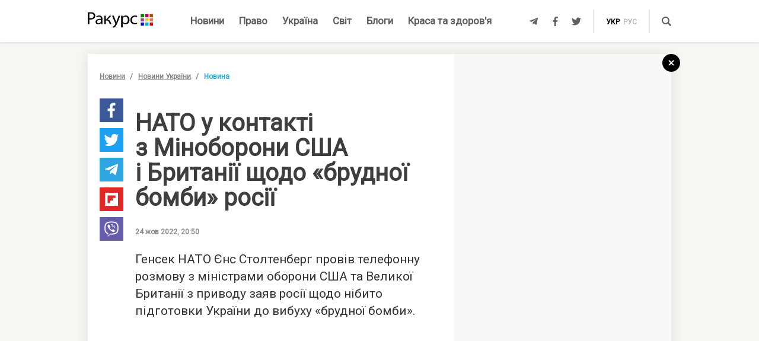

--- FILE ---
content_type: text/html; charset=UTF-8
request_url: https://racurs.ua/ua/n176104-nato-u-kontakti-z-minoborony-ssha-i-brytaniyi-schodo-brudnoyi-bomby-rosiyi.html
body_size: 9864
content:
<!DOCTYPE html><html lang="uk"><head><meta charset="UTF-8">
<title>НАТО у контакті з Міноборони США і Британії щодо &quot;брудної бомби&quot; росії</title>
<meta http-equiv="X-UA-Compatible" content="IE=edge">
<meta name="viewport" content="width=device-width, user-scalable=no, initial-scale=1.0, maximum-scale=1.0, minimum-scale=1.0">
<link rel="apple-touch-icon" sizes="180x180" href="/static/apple-touch-icon.png">
<link rel="icon" type="image/png" sizes="32x32" href="/static/favicon-32x32.png">
<link rel="icon" type="image/png" sizes="16x16" href="/static/favicon-16x16.png">
<link rel="manifest" href="/static/site.webmanifest">
<link rel="mask-icon" href="/static/safari-pinned-tab.svg" color="#5bbad5">
<meta name="msapplication-TileColor" content="#603cba">
<meta name="theme-color" content="#ffffff">
<link href="/static/css/styles.css?v=48" rel="stylesheet">
<meta name="description" content="Генсек НАТО Столтенберг 24 жовтня зідзвонився з главами Міноборони США і Британії щодо заяв росії про "брудну бомбу"">

<link rel="shortcut icon" type="image/x-icon" href="/favicon.ico"/>

<meta name="classification" content="news,Ukrainian news,news articles,editorial articles,blogs,information,worldwide news" />
<meta name="distribution" content="Global" />
<meta name="rating" content="General" />
<meta name="publisher" content="Ракурс" />
<meta name="copyright" content="Ракурс" />
<meta name="google-site-verification" content="uw_LwcWhGzFb8b-20DPF2wl8H3rsozzgvfJWkLjVAhY" />
<meta property="fb:pages" content="476359735731523" />

<link rel="dns-prefetch" href="https://cdn.ampproject.org">


<!-- Global site tag (gtag.js) - Google Analytics -->
<script async src="https://www.googletagmanager.com/gtag/js?id=UA-35562710-1" type="9740b6fdc50eb9cea9bfd322-text/javascript"></script>
<script type="9740b6fdc50eb9cea9bfd322-text/javascript">
  window.dataLayer = window.dataLayer || [];
  function gtag(){dataLayer.push(arguments);}
  gtag('js', new Date());

  gtag('config', 'UA-35562710-1');
</script>
<script type="9740b6fdc50eb9cea9bfd322-text/javascript">
    var Pro = Pro || function () {
    };
    Pro.language = "ua";
    Pro.fbLocale = "uk_UA";
</script>



<meta name="robots" content="index, follow" />
<meta property="og:type" content="article" />
<meta name="keywords" content="ядерна зброя, НАТО організація, Агресія Росії" />
<meta property="twitter:card" content="summary_large_image" />
<meta property="twitter:creator" content="@racursua" />
<meta property="og:title" content="НАТО у контакті з Міноборони США і Британії щодо &amp;quot;брудної бомби&amp;quot; росії" />
<meta property="twitter:title" content="НАТО у контакті з Міноборони США і Британії щодо &amp;quot;брудної бомби&amp;quot; росії" />
<meta property="og:url" content="https://racurs.ua/ua/n176104-nato-u-kontakti-z-minoborony-ssha-i-brytaniyi-schodo-brudnoyi-bomby-rosiyi.html" />
<meta property="og:description" content="Генсек НАТО Столтенберг 24 жовтня зідзвонився з главами Міноборони США і Британії щодо заяв росії про &quot;брудну бомбу&quot;" />
<meta property="twitter:description" content="Генсек НАТО Столтенберг 24 жовтня зідзвонився з главами Міноборони США і Британії щодо заяв росії про &quot;брудну бомбу&quot;" />
<meta property="og:image" content="https://racurs.ua/content/images/Publication/News/17/61/04/preview_w696zc1.jpg" />
<meta property="twitter:image" content="https://racurs.ua/content/images/Publication/News/17/61/04/preview_w696zc1.jpg" />
<link rel="next" href="/ua/n176103-ponad-30-tys-rosiyan-terminovo-odrujylysya-pislya-ogoloshennya-mobilizaciyi.html" />
<link rel="previous" href="/ua/n176105-zsu-otrymaut-novyy-typ-bpla-scho-vidomo-pro-puma-le.html" />
<link hreflang="uk" rel="alternate" href="https://racurs.ua/ua/n176104-nato-u-kontakti-z-minoborony-ssha-i-brytaniyi-schodo-brudnoyi-bomby-rosiyi.html" />
<link rel="canonical" href="https://racurs.ua/ua/n176104-nato-u-kontakti-z-minoborony-ssha-i-brytaniyi-schodo-brudnoyi-bomby-rosiyi.html" />
<link hreflang="ru" rel="alternate" href="https://racurs.ua/n176104-nato-v-kontakte-s-minoborony-ssha-i-britanii-po-povodu-gryaznoy-bomby-rossii.html" />
<script data-cfasync="false" nonce="ac99ac07-f7e4-4811-a905-4d0788267a6b">try{(function(w,d){!function(j,k,l,m){if(j.zaraz)console.error("zaraz is loaded twice");else{j[l]=j[l]||{};j[l].executed=[];j.zaraz={deferred:[],listeners:[]};j.zaraz._v="5874";j.zaraz._n="ac99ac07-f7e4-4811-a905-4d0788267a6b";j.zaraz.q=[];j.zaraz._f=function(n){return async function(){var o=Array.prototype.slice.call(arguments);j.zaraz.q.push({m:n,a:o})}};for(const p of["track","set","debug"])j.zaraz[p]=j.zaraz._f(p);j.zaraz.init=()=>{var q=k.getElementsByTagName(m)[0],r=k.createElement(m),s=k.getElementsByTagName("title")[0];s&&(j[l].t=k.getElementsByTagName("title")[0].text);j[l].x=Math.random();j[l].w=j.screen.width;j[l].h=j.screen.height;j[l].j=j.innerHeight;j[l].e=j.innerWidth;j[l].l=j.location.href;j[l].r=k.referrer;j[l].k=j.screen.colorDepth;j[l].n=k.characterSet;j[l].o=(new Date).getTimezoneOffset();if(j.dataLayer)for(const t of Object.entries(Object.entries(dataLayer).reduce((u,v)=>({...u[1],...v[1]}),{})))zaraz.set(t[0],t[1],{scope:"page"});j[l].q=[];for(;j.zaraz.q.length;){const w=j.zaraz.q.shift();j[l].q.push(w)}r.defer=!0;for(const x of[localStorage,sessionStorage])Object.keys(x||{}).filter(z=>z.startsWith("_zaraz_")).forEach(y=>{try{j[l]["z_"+y.slice(7)]=JSON.parse(x.getItem(y))}catch{j[l]["z_"+y.slice(7)]=x.getItem(y)}});r.referrerPolicy="origin";r.src="/cdn-cgi/zaraz/s.js?z="+btoa(encodeURIComponent(JSON.stringify(j[l])));q.parentNode.insertBefore(r,q)};["complete","interactive"].includes(k.readyState)?zaraz.init():j.addEventListener("DOMContentLoaded",zaraz.init)}}(w,d,"zarazData","script");window.zaraz._p=async d$=>new Promise(ea=>{if(d$){d$.e&&d$.e.forEach(eb=>{try{const ec=d.querySelector("script[nonce]"),ed=ec?.nonce||ec?.getAttribute("nonce"),ee=d.createElement("script");ed&&(ee.nonce=ed);ee.innerHTML=eb;ee.onload=()=>{d.head.removeChild(ee)};d.head.appendChild(ee)}catch(ef){console.error(`Error executing script: ${eb}\n`,ef)}});Promise.allSettled((d$.f||[]).map(eg=>fetch(eg[0],eg[1])))}ea()});zaraz._p({"e":["(function(w,d){})(window,document)"]});})(window,document)}catch(e){throw fetch("/cdn-cgi/zaraz/t"),e;};</script></head><body><div id="fb-root"></div>
<!--<div class="main_advertisement">-->
<!--</div>-->

<header id="headerNav" class="header_menu">
    <div class="container">
        <section class="left_side">
            <button class="nav_toggle">
                <span></span>
                <span></span>
                <span></span>
            </button>
            <a class="logo" href="https://racurs.ua/ua">
                <img src="/static/img/logo.svg" alt="Ракурс">
            </a>
        </section>
        <nav class="main_menu">
    <ul>
                                <li class="main_menu_item color_news">
                <a class="link" href="/ua/news-all.html">Новини</a>
                            </li>
                                <li class="main_menu_item color_law">
                <a class="link" href="/ua/pravo.html">Право</a>
                                    <ul class="submenu">
                                                    <li><a href="/ua/pravo/prava-cheloveka.html">Права людини</a></li>
                                                    <li><a href="/ua/pravo/zakon-pravo.html">Закон</a></li>
                                                    <li><a href="/ua/pravo/sud-pravo-zakon.html">Суд</a></li>
                                                    <li><a href="/ua/pravo/advokat.html">Адвокатура</a></li>
                                            </ul>
                            </li>
                                <li class="main_menu_item color_ukraine">
                <a class="link" href="/ua/obshestvo.html">Україна</a>
                                    <ul class="submenu">
                                                    <li><a href="/ua/obshestvo/sotsium.html">Громада</a></li>
                                                    <li><a href="/ua/obshestvo/meditsina-zdorovje.html">Медицина</a></li>
                                                    <li><a href="/ua/obshestvo/politika.html">Політика</a></li>
                                                    <li><a href="/ua/obshestvo/obrazovanie.html">Освіта</a></li>
                                                    <li><a href="/ua/obshestvo/economika.html">Гроші</a></li>
                                                    <li><a href="/ua/obshestvo/potrebitel.html">Якість життя</a></li>
                                            </ul>
                            </li>
                                <li class="main_menu_item color_world">
                <a class="link" href="/ua/mir.html">Світ</a>
                            </li>
                                <li class="main_menu_item color_blogs">
                <a class="link" href="/ua/blogs.html">Блоги</a>
                            </li>
                                <li class="main_menu_item color_beauty_health">
                <a class="link" href="/ua/krasota-i-zdorovie.html">Краса та здоров'я</a>
                                    <ul class="submenu">
                                                    <li><a href="/ua/krasota-i-zdorovie/medicina.html">Здоров'я</a></li>
                                                    <li><a href="/ua/krasota-i-zdorovie/psyhologia.html">Психологія</a></li>
                                                    <li><a href="/ua/krasota-i-zdorovie/kosmetologiya.html">Косметологія</a></li>
                                            </ul>
                            </li>
            </ul>
</nav>        <section class="right_side">
            <ul class="social">
            <li>
            <a class="icon tlgrm" href="https://t.me/lex_info" target="_blank" rel="nofollow" itemprop="sameAs">
                <i class="fab fa-telegram-plane"></i>
            </a>
        </li>
            <li>
            <a class="icon fb" href="https://www.facebook.com/RacursUA/" target="_blank" rel="nofollow" itemprop="sameAs">
                <i class="fab fa-facebook-f"></i>
            </a>
        </li>
            <li>
            <a class="icon twi" href="https://twitter.com/racursua" target="_blank" rel="nofollow" itemprop="sameAs">
                <i class="fab fa-twitter"></i>
            </a>
        </li>
    </ul>            <ul class="lang_switch">
            <li>
            <a class="current" href="/ua/n176104-nato-u-kontakti-z-minoborony-ssha-i-brytaniyi-schodo-brudnoyi-bomby-rosiyi.html" title="Українська" hreflang="uk">укр</a>
        </li>
            <li>
            <a  href="/n176104-nato-v-kontakte-s-minoborony-ssha-i-britanii-po-povodu-gryaznoy-bomby-rossii.html" title="Русский" hreflang="ru">рус</a>
        </li>
    </ul>            <a class="mob-link" href="/ua/news-all.html">
                Новини            </a>
            <button type="button" data-type="open-search-input" class="search_btn">
                <span class="icon search"></span>
            </button>
            <form class="search-container" action="/search.html">
                <button type="submit" class="search_btn">
                    <span class="icon search"></span>
                </button>
                <input type="text" placeholder="Пошук" name="s[search]">
                <button type="button" class="close">
                    <i class="fas fa-times-circle"></i>
                </button>
            </form>
        </section>
    </div>
</header>

<div class="menu_sidebar_wr">
    <div class="menu_sidebar">
        <nav class="mob_menu">
    <ul>
                                <li class="mob_menu_item color_news">
                <div class="item_btn">
                    <a class="link" href="/ua/news-all.html">Новини</a>
                                    </div>
                            </li>
                                <li class="mob_menu_item color_law">
                <div class="item_btn">
                    <a class="link" href="/ua/pravo.html">Право</a>
                                            <button type="button" class="toggle"><i class="fas fa-angle-up"></i></button>
                                    </div>
                                    <ul class="dropdown">
                                                    <li><a href="/ua/pravo/prava-cheloveka.html">Права людини</a></li>
                                                    <li><a href="/ua/pravo/zakon-pravo.html">Закон</a></li>
                                                    <li><a href="/ua/pravo/sud-pravo-zakon.html">Суд</a></li>
                                                    <li><a href="/ua/pravo/advokat.html">Адвокатура</a></li>
                                            </ul>
                            </li>
                                <li class="mob_menu_item color_ukraine">
                <div class="item_btn">
                    <a class="link" href="/ua/obshestvo.html">Україна</a>
                                            <button type="button" class="toggle"><i class="fas fa-angle-up"></i></button>
                                    </div>
                                    <ul class="dropdown">
                                                    <li><a href="/ua/obshestvo/sotsium.html">Громада</a></li>
                                                    <li><a href="/ua/obshestvo/meditsina-zdorovje.html">Медицина</a></li>
                                                    <li><a href="/ua/obshestvo/politika.html">Політика</a></li>
                                                    <li><a href="/ua/obshestvo/obrazovanie.html">Освіта</a></li>
                                                    <li><a href="/ua/obshestvo/economika.html">Гроші</a></li>
                                                    <li><a href="/ua/obshestvo/potrebitel.html">Якість життя</a></li>
                                            </ul>
                            </li>
                                <li class="mob_menu_item color_world">
                <div class="item_btn">
                    <a class="link" href="/ua/mir.html">Світ</a>
                                    </div>
                            </li>
                                <li class="mob_menu_item color_blogs">
                <div class="item_btn">
                    <a class="link" href="/ua/blogs.html">Блоги</a>
                                    </div>
                            </li>
                                <li class="mob_menu_item color_beauty_health">
                <div class="item_btn">
                    <a class="link" href="/ua/krasota-i-zdorovie.html">Краса та здоров'я</a>
                                            <button type="button" class="toggle"><i class="fas fa-angle-up"></i></button>
                                    </div>
                                    <ul class="dropdown">
                                                    <li><a href="/ua/krasota-i-zdorovie/medicina.html">Здоров'я</a></li>
                                                    <li><a href="/ua/krasota-i-zdorovie/psyhologia.html">Психологія</a></li>
                                                    <li><a href="/ua/krasota-i-zdorovie/kosmetologiya.html">Косметологія</a></li>
                                            </ul>
                            </li>
            </ul>
</nav>
        <div class="wrapper">
            <form class="search-container" action="/search.html">
                <button type="submit" class="search_btn">
                    <span class="icon search"></span>
                </button>
                <input type="text" placeholder="Пошук" name="s[search]">
            </form>
            <ul class="social">
            <li>
            <a class="icon tlgrm" href="https://t.me/lex_info" target="_blank" rel="nofollow" itemprop="sameAs">
                <i class="fab fa-telegram-plane"></i>
            </a>
        </li>
            <li>
            <a class="icon fb" href="https://www.facebook.com/RacursUA/" target="_blank" rel="nofollow" itemprop="sameAs">
                <i class="fab fa-facebook-f"></i>
            </a>
        </li>
            <li>
            <a class="icon twi" href="https://twitter.com/racursua" target="_blank" rel="nofollow" itemprop="sameAs">
                <i class="fab fa-twitter"></i>
            </a>
        </li>
    </ul>        </div>
    </div>
    <div class="backdrop"></div>
</div><main class="main-content inner-page"><div class="inner-page-container"><div class="social-sidebar-wr"><ul class="big_social sticky hide">    <li><a href="https://facebook.com/sharer/sharer.php?u=https%3A%2F%2Fracurs.ua%2Fn176104-nato-u-kontakti-z-minoborony-ssha-i-brytaniyi-schodo-brudnoyi-bomby-rosiyi.html" class="icon fb" target="_blank"><i class="fab fa-facebook-f"></i></a></li>
    <li><a href="https://twitter.com/intent/tweet/?url=https%3A%2F%2Fracurs.ua%2Fn176104-nato-u-kontakti-z-minoborony-ssha-i-brytaniyi-schodo-brudnoyi-bomby-rosiyi.html&amp;text=%D0%9D%D0%90%D0%A2%D0%9E+%D1%83+%D0%BA%D0%BE%D0%BD%D1%82%D0%B0%D0%BA%D1%82%D1%96+%D0%B7+%D0%9C%D1%96%D0%BD%D0%BE%D0%B1%D0%BE%D1%80%D0%BE%D0%BD%D0%B8+%D0%A1%D0%A8%D0%90+%D1%96+%D0%91%D1%80%D0%B8%D1%82%D0%B0%D0%BD%D1%96%D1%97+%D1%89%D0%BE%D0%B4%D0%BE+%26quot%3B%D0%B1%D1%80%D1%83%D0%B4%D0%BD%D0%BE%D1%97+%D0%B1%D0%BE%D0%BC%D0%B1%D0%B8%26quot%3B+%D1%80%D0%BE%D1%81%D1%96%D1%97" class="icon twi" target="_blank"><i class="fab fa-twitter"></i></a></li>
    <li><a href="https://telegram.me/share/url?url=https%3A%2F%2Fracurs.ua%2Fn176104-nato-u-kontakti-z-minoborony-ssha-i-brytaniyi-schodo-brudnoyi-bomby-rosiyi.html&amp;text=%D0%9D%D0%90%D0%A2%D0%9E+%D1%83+%D0%BA%D0%BE%D0%BD%D1%82%D0%B0%D0%BA%D1%82%D1%96+%D0%B7+%D0%9C%D1%96%D0%BD%D0%BE%D0%B1%D0%BE%D1%80%D0%BE%D0%BD%D0%B8+%D0%A1%D0%A8%D0%90+%D1%96+%D0%91%D1%80%D0%B8%D1%82%D0%B0%D0%BD%D1%96%D1%97+%D1%89%D0%BE%D0%B4%D0%BE+%26quot%3B%D0%B1%D1%80%D1%83%D0%B4%D0%BD%D0%BE%D1%97+%D0%B1%D0%BE%D0%BC%D0%B1%D0%B8%26quot%3B+%D1%80%D0%BE%D1%81%D1%96%D1%97" class="icon tlgrm" target="_blank"><i class="fab fa-telegram-plane"></i></a></li>
    <li><a href="https://share.flipboard.com/bookmarklet/popout?v=2&amp;url=https%3A%2F%2Fracurs.ua%2Fn176104-nato-u-kontakti-z-minoborony-ssha-i-brytaniyi-schodo-brudnoyi-bomby-rosiyi.html&amp;title=%D0%9D%D0%90%D0%A2%D0%9E+%D1%83+%D0%BA%D0%BE%D0%BD%D1%82%D0%B0%D0%BA%D1%82%D1%96+%D0%B7+%D0%9C%D1%96%D0%BD%D0%BE%D0%B1%D0%BE%D1%80%D0%BE%D0%BD%D0%B8+%D0%A1%D0%A8%D0%90+%D1%96+%D0%91%D1%80%D0%B8%D1%82%D0%B0%D0%BD%D1%96%D1%97+%D1%89%D0%BE%D0%B4%D0%BE+%26quot%3B%D0%B1%D1%80%D1%83%D0%B4%D0%BD%D0%BE%D1%97+%D0%B1%D0%BE%D0%BC%D0%B1%D0%B8%26quot%3B+%D1%80%D0%BE%D1%81%D1%96%D1%97" class="icon flipboard" target="_blank"><i class="fab fa-flipboard"></i></a></li>
    <li><a href="viber://forward?text=https%3A%2F%2Fracurs.ua%2Fn176104-nato-u-kontakti-z-minoborony-ssha-i-brytaniyi-schodo-brudnoyi-bomby-rosiyi.html" class="icon viber" target="_blank"><i class="fab fa-viber"></i></a></li>
</ul></div><section class="block_section inner_content_section"><div class="container container_padding"><a class="back-to-home" href="/"><svg width="30px" height="30px" viewBox="0 0 30 30" version="1.1" xmlns="https://www.w3.org/2000/svg" xmlns:xlink="https://www.w3.org/1999/xlink"><defs></defs><g id="closeBtnId" stroke="none" stroke-width="1" fill="none" fill-rule="evenodd"><g id="inner-page-1_1" transform="translate(-1318.000000, -180.000000)"><g id="back-arrow-copy" transform="translate(1318.000000, 180.000000)"><circle class="back-to-home-oval" id="Oval" cx="15" cy="15" r="15"></circle><g class="back-to-home-icon" id="Group-2" transform="translate(11.000000, 10.000000)" stroke-width="2"><path d="M8,1 L0,9 L8,1 Z" id="Line-2"></path><path d="M1.42108547e-15,0.818181818 L8,9" id="Line-3"></path></g></g></g></g></svg></a><div class="wrapper"><div class="left_wr"><ol class="breadcrumbs"><li><a href="/ua/news-all.html">Новини</a></li><li><a href="/ua/news-novosti-obshestvo.html">Новини України</a></li><li>Новина</li></ol><div class="content_wr"><div class="content"><div class="n_material_content under_material_content no_overflow"><!-- google_ad_section_start --><span itemscope itemtype="https://schema.org/NewsArticle"><span class="hide" itemprop="publisher" itemscope itemtype="https://schema.org/Organization"><span itemprop="name">Ракурс</span><span itemprop="url">https://racurs.ua/</span><span itemprop="logo" itemscope itemtype="https://schema.org/ImageObject"><img itemprop="url image" src="/media/images/logo-14.png"><meta itemprop="width" content="180"><meta itemprop="height" content="50"></span></span><link class="hide" itemprop="mainEntityOfPage" itemscope href="https://racurs.ua/ua/n176104-nato-u-kontakti-z-minoborony-ssha-i-brytaniyi-schodo-brudnoyi-bomby-rosiyi.html"><div class="article_inner"><span itemprop="image" itemscope itemtype="https://schema.org/ImageObject"><img class="main_img" itemprop="url" src="/content/images/Publication/News/17/61/04/preview_w698zc0.jpg" alt="НАТО у контакті з Міноборони США і Британії щодо &quot;брудної бомби&quot; росії"><meta itemprop="width" content="698"><meta itemprop="height" content="436"></span><div class="main_image_alt">НАТО у контакті з Міноборони США і Британії щодо &quot;брудної бомби&quot; росії</div><div class="mb_20"></div><h1 itemprop="headline">НАТО у контакті з Міноборони США і Британії щодо «брудної бомби» росії</h1><span class="hide" itemprop="url">https://racurs.ua/ua/n176104-nato-u-kontakti-z-minoborony-ssha-i-brytaniyi-schodo-brudnoyi-bomby-rosiyi.html</span><div class="author"><div class="left_side"><span class="data">24 жов 2022, 20:50</span></div><div class="right_side"><a href="#" class="article_views"><span class="views_icon"></span><span class="views_number" data-nid="176104">999</span></a></div></div><meta itemprop="datePublished" content="2022-10-24T20:50:00+03:00"><meta itemprop="dateModified" content="2022-10-24T20:55:38+03:00"><span class="hide" itemprop="author">Ракурс</span><meta itemprop="alternativeHeadline" content="Генсек НАТО Столтенберг 24 жовтня зідзвонився з главами Міноборони США і Британії щодо заяв росії про «брудну бомбу»"><span class="articleBody" itemprop="articleBody"><p>
 Генсек НАТО Єнс Столтенберг провів телефонну розмову з&nbsp;міністрами оборони США та&nbsp;Великої Британії з&nbsp;приводу заяв росії щодо нібито підготовки України до&nbsp;вибуху &laquo;брудної бомби&raquo;.
</p><style>
.in_text_content_22 { 
 width: 300px; 
 height: 600px; 
}
@media(min-width: 600px) { 
 .in_text_content_22 { 
 width: 580px; 
 height: 400px; 
 } 
}
.adsbygoogle {
 touch-action: manipulation;
}
</style><!-- 580x400-intext-ru --><div align="center"><ins class="adsbygoogle in_text_content_22"
 style="display:inline-block; text-align:center;"
 data-ad-client="ca-pub-7706223251672366"
 data-ad-slot="3720659219"
 data-full-width-responsive="true"></ins></div><script type="9740b6fdc50eb9cea9bfd322-text/javascript">
(adsbygoogle = window.adsbygoogle || []).push({});
</script><blockquote><p>
 Союзники НАТО відкидають це&nbsp;твердження. Росія не&nbsp;повинна використовувати його як&nbsp;привід для ескалації. Ми&nbsp;залишаємось непохитними у&nbsp;нашій підтримці України,&nbsp;&mdash;
 зазначив він.
 </p></blockquote><p><img alt="" src="/content/images/Publication/News/17/61/04/content/photo_2022-10-24_20-46-27.jpg" style="width: 700px; height: 301px;" /></p><p>
 Раніше Столтенберг назвав абсурдним подібні твердження Кремля.
</p><blockquote><p>
 Твердження про те, що&nbsp;Київ може використовувати &laquo;брудні бомби&raquo;, абсурдні. Він не&nbsp;робитиме цього на&nbsp;своїй власній території, за&nbsp;звільнення якої активно бореться,&nbsp;&mdash;
 пояснював Столтенерг в&nbsp;інтерв&rsquo;ю Politico.
 </p></blockquote><p>
 Після попередніх заяв росії про &laquo;брудну бомбу&raquo; 24 жовтня російський нащадок гітлерівського дипломата &#8470;&thinsp;1 Йоахіма фон Ріббентропа сергій лавров заявив, що&nbsp;у&nbsp;рф заплановані контакти
 по&nbsp;військовій лінії через &laquo;плани Києва&raquo;.
</p><p>
 Також він сказав, що&nbsp;ситуацію з&nbsp;можливим використанням Україною &laquo;брудної бомби&raquo;, яке вигадала сама росія, обговорять у&nbsp;РБ ООН &laquo;сьогодні-завтра&raquo;.
</p><p>
 Раніше США, Британія і&nbsp;Франція спільно відкинули ці&nbsp;заяви як&nbsp;брехливі.
</p><blockquote><p>
 росія все&nbsp;ж спрямує генеральному секретареві ООН листа щодо нібито планування Києвом &laquo;провокації із&nbsp;застосуванням &bdquo;брудної бомби&ldquo;,&nbsp;&mdash; заявив заступник постпреда росії у&nbsp;Раді
 Безпеки ООН дмітрій полянський.
 </p></blockquote><p>
 Також сьогодні начальник російського генштабу валерій герасімов телефонував начальнику штаба оборони&nbsp;ЗС Великої Британії Тоні Радакіну та&nbsp;голові комітету начальників штабів США Марку
 Міллі, щоб обговорити &bdquo;небезпечну ситуацію&ldquo;.
</p><p>
 Напередодні Сполучені Штати чітко дали зрозуміти рф, що&nbsp;відповідальність за&nbsp;підготовлювану нею провокацію буде такою&nbsp;ж, як&nbsp;і&nbsp;за використання ядерної зброї.
</p><p>
 Україна домовилась з&nbsp;МАГАТЕ про місію для оцінки заяв рф&nbsp;про &bdquo;брудну бомбу&ldquo;. Київ звинувачення відкидає і&nbsp;для спростування заяв росії запросив експертів МАГАТЕ.
</p><p>
 росія може готуватися до&nbsp;провокації з&nbsp;застосуванням &bdquo;брудної бомби&ldquo;, заявили 24 жовтня у&nbsp;МЗС Латвії.
</p><blockquote><p>
 На&nbsp;жаль, від росії можна очікувати будь-яких сценаріїв дій, знаючи, що&nbsp;ситуація в&nbsp;Україні, в&nbsp;околицях Херсона, розвивається несприятливо для росії&hellip; Не&nbsp;виключено,
 що&nbsp;росія готує якісь провокації, включно з&nbsp;використанням &bdquo;брудної бомби&ldquo; в&nbsp;Україні&raquo;,&nbsp;&mdash; висловився латвійський міністр Едгар Рінкевич.
 </p><p></blockquote></p><article class="article type-2 backlink color_ukraine"><a href="/ua/n176095-scho-take-brudna-bomba-yakou-lyakaie-svit-rosiya-poyasnyly-nimecki-zmi.html" class="article_wr"><div class="article_bg" style="background-image:url('/content/images/Publication/News/17/60/95/preview_w264zc0.jpg')"></div><div class="article_content"><div class="article_content_wr"><span class="article_read">Читайте також</span><h4 class="article_title">Що таке «брудна бомба», якою лякає світ росія, пояснили німецькі ЗМІ</h4><div class="article_footer"><div class="footer_left"><div class="article_subject">Новини України</div></div></div></div></div></a></article></span></div><div class="article_inner_footer"><div class="top-wr"><p class="source">
 Джерело:
 <a>Ракурс</a></p><br/><p class="error_found">
 Помітили помилку?<br>Виділіть і натисніть Ctrl / Cmd + Enter </p></div><div class="bottom-wr"><ul class="big_social horizontal"><li><a href="https://facebook.com/sharer/sharer.php?u=https%3A%2F%2Fracurs.ua%2Fn176104-nato-u-kontakti-z-minoborony-ssha-i-brytaniyi-schodo-brudnoyi-bomby-rosiyi.html" class="icon fb" target="_blank"><i class="fab fa-facebook-f"></i></a></li><li><a href="https://twitter.com/intent/tweet/?url=https%3A%2F%2Fracurs.ua%2Fn176104-nato-u-kontakti-z-minoborony-ssha-i-brytaniyi-schodo-brudnoyi-bomby-rosiyi.html&amp;text=%D0%9D%D0%90%D0%A2%D0%9E+%D1%83+%D0%BA%D0%BE%D0%BD%D1%82%D0%B0%D0%BA%D1%82%D1%96+%D0%B7+%D0%9C%D1%96%D0%BD%D0%BE%D0%B1%D0%BE%D1%80%D0%BE%D0%BD%D0%B8+%D0%A1%D0%A8%D0%90+%D1%96+%D0%91%D1%80%D0%B8%D1%82%D0%B0%D0%BD%D1%96%D1%97+%D1%89%D0%BE%D0%B4%D0%BE+%26quot%3B%D0%B1%D1%80%D1%83%D0%B4%D0%BD%D0%BE%D1%97+%D0%B1%D0%BE%D0%BC%D0%B1%D0%B8%26quot%3B+%D1%80%D0%BE%D1%81%D1%96%D1%97" class="icon twi" target="_blank"><i class="fab fa-twitter"></i></a></li><li><a href="https://telegram.me/share/url?url=https%3A%2F%2Fracurs.ua%2Fn176104-nato-u-kontakti-z-minoborony-ssha-i-brytaniyi-schodo-brudnoyi-bomby-rosiyi.html&amp;text=%D0%9D%D0%90%D0%A2%D0%9E+%D1%83+%D0%BA%D0%BE%D0%BD%D1%82%D0%B0%D0%BA%D1%82%D1%96+%D0%B7+%D0%9C%D1%96%D0%BD%D0%BE%D0%B1%D0%BE%D1%80%D0%BE%D0%BD%D0%B8+%D0%A1%D0%A8%D0%90+%D1%96+%D0%91%D1%80%D0%B8%D1%82%D0%B0%D0%BD%D1%96%D1%97+%D1%89%D0%BE%D0%B4%D0%BE+%26quot%3B%D0%B1%D1%80%D1%83%D0%B4%D0%BD%D0%BE%D1%97+%D0%B1%D0%BE%D0%BC%D0%B1%D0%B8%26quot%3B+%D1%80%D0%BE%D1%81%D1%96%D1%97" class="icon tlgrm" target="_blank"><i class="fab fa-telegram-plane"></i></a></li><li><a href="https://share.flipboard.com/bookmarklet/popout?v=2&amp;url=https%3A%2F%2Fracurs.ua%2Fn176104-nato-u-kontakti-z-minoborony-ssha-i-brytaniyi-schodo-brudnoyi-bomby-rosiyi.html&amp;title=%D0%9D%D0%90%D0%A2%D0%9E+%D1%83+%D0%BA%D0%BE%D0%BD%D1%82%D0%B0%D0%BA%D1%82%D1%96+%D0%B7+%D0%9C%D1%96%D0%BD%D0%BE%D0%B1%D0%BE%D1%80%D0%BE%D0%BD%D0%B8+%D0%A1%D0%A8%D0%90+%D1%96+%D0%91%D1%80%D0%B8%D1%82%D0%B0%D0%BD%D1%96%D1%97+%D1%89%D0%BE%D0%B4%D0%BE+%26quot%3B%D0%B1%D1%80%D1%83%D0%B4%D0%BD%D0%BE%D1%97+%D0%B1%D0%BE%D0%BC%D0%B1%D0%B8%26quot%3B+%D1%80%D0%BE%D1%81%D1%96%D1%97" class="icon flipboard" target="_blank"><i class="fab fa-flipboard"></i></a></li><li><a href="viber://forward?text=https%3A%2F%2Fracurs.ua%2Fn176104-nato-u-kontakti-z-minoborony-ssha-i-brytaniyi-schodo-brudnoyi-bomby-rosiyi.html" class="icon viber" target="_blank"><i class="fab fa-viber"></i></a></li></ul><ul class="tags"><li><a href="/ua/tags/agresiya-rosiyi.html">#Агресія Росії</a></li></ul></div><span class="next_url" data-url="/ua/n176103-ponad-30-tys-rosiyan-terminovo-odrujylysya-pislya-ogoloshennya-mobilizaciyi.html"></span></div></span><!-- google_ad_section_end --><script type="9740b6fdc50eb9cea9bfd322-text/javascript">
 window.newsData = {
 id: '176104',
 alias: 'nato-u-kontakti-z-minoborony-ssha-i-brytaniyi-schodo-brudnoyi-bomby-rosiyi',
 title: 'НАТО у контакті з Міноборони США і Британії щодо «брудної бомби» росії',
 shortUrl: '/ua/n176104'
 };
</script>
<!-- Добавьте этот код в то место, где должен быть баннер --><div style="text-align: center; margin: 20px 0;"><a href="https://florita.com.ua/" target="_blank"><img src="https://racurs.ua/content/images/Publication/Article/new_668/content/BA_banner.png" style="max-width: 100%; height: auto;"></a></div><br /><br /><!-- Composite Start --><div id="M465236ScriptRootC1312189"></div><script src="https://jsc.idealmedia.io/r/a/racurs.ua.1312189.js" async type="9740b6fdc50eb9cea9bfd322-text/javascript"></script><!-- Composite End -->

</div></div></div></div><div class="right_wr"><div class="sticky"><div class="news_list"><div class="news_list_left"><style type="text/css">
 .article_bg.blog_article_bg {
 background-size: contain;
 }
</style><article class="article type-2 color_law"><a href="/ua/3131-suddya-perekrutyla-obstavyny-provadjennya-aby-prypynyty-translyaciu-zasidan-advokat.html" class="article_wr"><div class="article_bg" style="background-image:url('/content/images/Publication/Article/31/31/preview_w264zc1.jpg')"></div><div class="article_content"><div class="article_content_wr"><h4 class="article_title">Суддя перекрутила обставини провадження, аби припинити трансляцію засідань — адвокат</h4><div class="article_footer"><div class="footer_left"><div class="article_subject">Суд</div></div></div></div></div></a></article><style type="text/css">
 .article_bg.blog_article_bg {
 background-size: contain;
 }
</style><article class="article type-2 color_ukraine"><a href="/ua/3128-sprava-yanukovycha-jyve-yak-psevdoamerykanskyy-bankopad-pidryvaie-ievrointegraciu-ukrayiny.html" class="article_wr"><div class="article_bg" style="background-image:url('/content/images/Publication/Article/31/28/preview_w264zc1.jpg')"></div><div class="article_content"><div class="article_content_wr"><h4 class="article_title">Справа Януковича живе: як «псевдоамериканський» банкопад підриває євроінтеграцію України</h4><div class="article_footer"><div class="footer_left"><div class="article_subject">Гроші</div></div></div></div></div></a></article><style type="text/css">
 .article_bg.blog_article_bg {
 background-size: contain;
 }
</style><article class="article type-2 color_law"><a href="/ua/3106-suddi-poza-zakonom.html" class="article_wr"><div class="article_bg" style="background-image:url('/content/images/Publication/Article/31/06/preview_w264zc1.jpg')"></div><div class="article_content"><div class="article_content_wr"><h4 class="article_title">Судді поза законом</h4><div class="article_footer"><div class="footer_left"><div class="article_subject">Суд</div></div></div></div></div></a></article><style type="text/css">
 .article_bg.blog_article_bg {
 background-size: contain;
 }
</style><article class="to-right-side-1 article type-1 color_law"><a href="/ua/3123-po-chomu-podzvin-rozdumy-pro-sens-svyatkuvannya-dnya-konstytuciyi.html" class="article_wr"><div class="article_bg" style="background-image:url('/content/images/Publication/Article/31/23/preview_w336zc1.jpg')"></div><div class="article_content"><div class="article_content_wr"><h4 class="article_title">По чому подзвін? Роздуми про сенс святкування Дня Конституції</h4><div class="article_footer"><div class="footer_left"><div class="article_subject">Право</div><div class="article_date"></div></div><div class="footer_right"><div class="article_views"><div class="views_icon"></div><div class="views_number" data-id="">999</div></div></div></div></div></div></a></article></div><div class="news_list_right no_overflow"><!-- 300x600-sidebar-ru --><ins class="adsbygoogle"
 style="display:inline-block;width:300px;height:600px"
 data-ad-client="ca-pub-7706223251672366"
 data-ad-slot="4582782265"></ins><script type="9740b6fdc50eb9cea9bfd322-text/javascript">
 (adsbygoogle = window.adsbygoogle || []).push({});
</script></div></div><!-- Composite Start --><div id="M250178ScriptRootC649200"><div id="M250178PreloadC649200"> Загрузка... </div></div><script type="9740b6fdc50eb9cea9bfd322-text/javascript"> (function () { var script = document.createElement('script'); script.src = "//jsc.idealmedia.io/r/a/racurs.ua.649200.js?t=" + Math.floor((new Date()).getTime() / 36e5); script.async = true; document.body.appendChild(script); })(); </script><!-- Composite End --></div></div></div></div></section></div><section class="related_news_section dark"><div class="related_news_content container_padding"><div class="container"><h4 class="title">Новини за темою</h4><div class="news_list"><article class="article type-1 color_law"><a href="/ua/3134-pro-plagiat-v-advokaturi.html" class="article_wr"><div class="article_bg"
 style="background-image:url('/content/images/Publication/Article/31/34/preview_w550zc0.jpg')"></div><div class="article_content"><div class="article_content_wr"><h4 class="article_title">Про плагіат в адвокатурі</h4><div class="article_footer"><div class="footer_left"><div class="article_subject">Адвокатура</div><div class="article_date"></div></div><div class="footer_right"><div class="article_views"><div class="views_icon"></div><div class="views_number" data-aid="3134"></div></div></div></div></div></div></a></article><article class="article type-1 color_world"><a href="/ua/n210573-nato-pidnimalo-vynyschuvachi-cherez-rosiyski-bombarduvalnyky-nad-baltiyskym-morem.html" class="article_wr"><div class="article_bg"
 style="background-image:url('/content/images/Publication/News/21/05/73/preview_w550zc0.jpg')"></div><div class="article_content"><div class="article_content_wr"><h2 class="article_title">НАТО піднімало винищувачі через російські бомбардувальники над Балтійським морем</h2><div class="article_footer"><div class="footer_left"><h4 class="article_subject"> Світові новини</h4><div class="article_date">12:54&nbsp;&nbsp;&nbsp;28 лис 2025</div></div></div></div></div></a></article><article class="article type-1 color_ukraine"><a href="/ua/n210023-rf-bie-po-ukrayini-raketou-yaka-zmusyla-trampa-vyyty-z-yadernogo-dogovoru-sybiga.html" class="article_wr"><div class="article_bg"
 style="background-image:url('/content/images/Publication/News/21/00/23/preview_w550zc0.jpg')"></div><div class="article_content"><div class="article_content_wr"><h2 class="article_title">РФ б'є по Україні ракетою, яка змусила Трампа вийти з ядерного договору — Сибіга</h2><div class="article_footer"><div class="footer_left"><h4 class="article_subject">Новини України</h4><div class="article_date">12:26&nbsp;&nbsp;&nbsp;31 жов 2025</div></div></div></div></div></a></article><article class="article type-1 color_world"><a href="/ua/n209914-tramp-vidpoviv-na-pogrozy-putina-pro-vyprobuvannya-yadernoyi-rakety-burevisnyk.html" class="article_wr"><div class="article_bg"
 style="background-image:url('/content/images/Publication/News/20/99/14/preview_w550zc0.jpg')"></div><div class="article_content"><div class="article_content_wr"><h2 class="article_title">Трамп відповів на погрози Путіна про випробування ядерної ракети «Буревісник»</h2><div class="article_footer"><div class="footer_left"><h4 class="article_subject"> Світові новини</h4><div class="article_date">11:55&nbsp;&nbsp;&nbsp;27 жов 2025</div></div></div></div></div></a></article></div></div></div><div class="container"><a href="/ua/news-all.html" class="show-more-link news">Показати більше</a></div></section><div class="inner-page-container"><section class="block_section"><div class="container container_padding"><header class="block_section_header"><span class="section_color"></span><div class="block_section_header_wr"><div role="tablist" class="block_section_header_tablist"><a aria-selected="true" class="section_title">Новини партнерів</a></div></div></header><div class="no_overflow"><!-- Composite Start --><div id="M465236ScriptRootC1312189"></div><script src="https://jsc.idealmedia.io/r/a/racurs.ua.1312189.js" async type="9740b6fdc50eb9cea9bfd322-text/javascript"></script><!-- Composite End -->
</div></div></section></div><div class="spinner-wr"><div id="spinner"></div></div></main><footer class="main_footer">
    <div class="footer-top">
        <div class="container">
            <a href="https://racurs.ua/ua" rel="nofollow" class="logo">
                <img itemprop="url image" src="/static/img/logo.svg" alt="Ракурс">
            </a>
            <p class="descr">Читайте новини України та світу сьогодні на правовому порталі "Ракурс". Останні та головні новини дня, актуальні події, аналітика та правові коментарі. Будьте в курсі всіх новин!</p>
            <div class="wrapper">
                <div class="counters">
                    Останні новини                 </div>
                <ul class="social">
            <li>
            <a class="icon tlgrm" href="https://t.me/lex_info" target="_blank" rel="nofollow" itemprop="sameAs">
                <i class="fab fa-telegram-plane"></i>
            </a>
        </li>
            <li>
            <a class="icon fb" href="https://www.facebook.com/RacursUA/" target="_blank" rel="nofollow" itemprop="sameAs">
                <i class="fab fa-facebook-f"></i>
            </a>
        </li>
            <li>
            <a class="icon twi" href="https://twitter.com/racursua" target="_blank" rel="nofollow" itemprop="sameAs">
                <i class="fab fa-twitter"></i>
            </a>
        </li>
    </ul>            </div>
        </div>
    </div>
    <div class="footer-bottom">
        <div class="container">
            <ul class="links-list">
                <li>
                    <a href="/ua/pages/umovi-obmezhenogo-vikoristannja-materialiv.html" rel="nofollow">
                        Умови використання веб-порталу Racurs.ua                    </a>
                </li>
                <li>
                    <a href="/ua/pages/privacy-policy.html" rel="nofollow">
                        Політика конфіденційності                    </a>
                </li>
                <li>
                    <a href="/ua/contacts.html"
                       rel="nofollow">Контакти</a>
                </li>
                <li><a href="/ua/authors.html"
                       rel="nofollow">Автори</a>
                </li>
                <li><a href="/ua/archive.html"
                       rel="nofollow">Архів</a>
                </li>
                <li><a href="/ua/search.html"
                       rel="nofollow">Пошук</a>
                </li>
            </ul>
            <p class="copyright">&copy; 2012-2026 Ракурс<sup>&reg;</sup></p>
        </div>
    </div>
</footer>
<script type="9740b6fdc50eb9cea9bfd322-text/javascript">
    var Pro = Pro || function(){};
    Pro.messages = {
        'mistakeReportConfirm': 'Ви вважаєте, що текст "{errorText}" містить помилку?',
        'mistakeReportThank': 'Дякуємо за сповіщення!'
    };
    Pro.key = 'ME45UUVLZTVFSVRPRmVvWGdFUVdnODFrakMxdUhMejY1YT0ORf0eK9JU_igBDROl2NXe7pgwM-Fo74u2a4tzWw==';
</script>
<script type="9740b6fdc50eb9cea9bfd322-text/javascript" src="/static/js/manifest.js?v=10"></script>
<script type="9740b6fdc50eb9cea9bfd322-text/javascript" src="/static/js/vendor.js?v=10"></script>
<script type="9740b6fdc50eb9cea9bfd322-text/javascript" src="/static/js/scripts.js?v=182s"></script>
<script type="9740b6fdc50eb9cea9bfd322-text/javascript" src="/static/js/styles.js?v=10"></script>
<!--<script type="text/javascript" src="/static/js/language.js?v=2"></script>-->
<script async defer src="https://jsc.idealmedia.io/r/a/racurs.ua.649200.reload.js" type="9740b6fdc50eb9cea9bfd322-text/javascript"></script><script async defer src="https://apis.google.com/js/api.js" onload="this.onload=function(){};if(window.gapiAsyncInit) {window.gapiAsyncInit()}" onreadystatechange="if (this.readyState === 'complete') this.onload()" type="9740b6fdc50eb9cea9bfd322-text/javascript"></script><script src="/cdn-cgi/scripts/7d0fa10a/cloudflare-static/rocket-loader.min.js" data-cf-settings="9740b6fdc50eb9cea9bfd322-|49" defer></script></html>
<!-- generated -->

--- FILE ---
content_type: text/html; charset=utf-8
request_url: https://www.google.com/recaptcha/api2/aframe
body_size: 265
content:
<!DOCTYPE HTML><html><head><meta http-equiv="content-type" content="text/html; charset=UTF-8"></head><body><script nonce="zsURw76hEUuhAeeIqVdgsA">/** Anti-fraud and anti-abuse applications only. See google.com/recaptcha */ try{var clients={'sodar':'https://pagead2.googlesyndication.com/pagead/sodar?'};window.addEventListener("message",function(a){try{if(a.source===window.parent){var b=JSON.parse(a.data);var c=clients[b['id']];if(c){var d=document.createElement('img');d.src=c+b['params']+'&rc='+(localStorage.getItem("rc::a")?sessionStorage.getItem("rc::b"):"");window.document.body.appendChild(d);sessionStorage.setItem("rc::e",parseInt(sessionStorage.getItem("rc::e")||0)+1);localStorage.setItem("rc::h",'1768895255112');}}}catch(b){}});window.parent.postMessage("_grecaptcha_ready", "*");}catch(b){}</script></body></html>